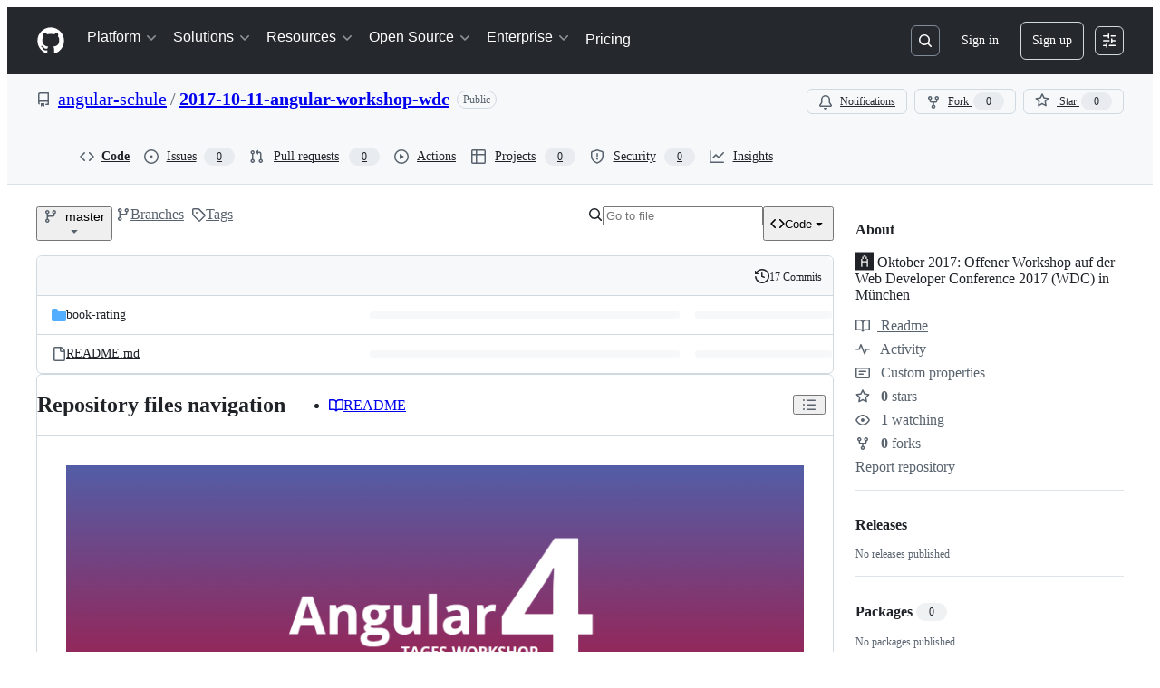

--- FILE ---
content_type: application/javascript
request_url: https://github.githubassets.com/assets/38175-252a63c4af20.js
body_size: 13846
content:
performance.mark("js-parse-end:38175-252a63c4af20.js");
"use strict";(globalThis.webpackChunk_github_ui_github_ui=globalThis.webpackChunk_github_ui_github_ui||[]).push([[38175],{5205:(e,t,a)=>{a.d(t,{k:()=>z,o:()=>W});var n=a(74848),r=a(78314),s=a(72511),i=a(12683),l=a(49799),o=a(53552),c=a(59672),d=a(96379),m=a(96540),u=a(6665),h=a(38621),p=a(94236),x=a(21373),f=a(72579),y=a(73077),N=a(55630),j=a(34164);function b({children:e}){return(0,n.jsx)("div",{className:(0,j.$)("popover-container-width","InfobarPopover-module__Box__t_BaS7F"),children:e})}function g({icon:e,header:t,content:a,headerRef:r}){return(0,n.jsxs)("div",{className:"d-flex p-3",children:[(0,n.jsx)("div",{className:"mr-2",children:e}),(0,n.jsxs)("div",{children:[(0,n.jsx)("h2",{ref:r,tabIndex:-1,className:"f5 mb-1",children:t}),(0,n.jsx)("span",{className:"fgColor-muted f6",children:a})]})]})}function _({icon:e,success:t}){return(0,n.jsx)(N.A,{size:30,icon:()=>(0,n.jsx)(e,{size:16}),className:(0,j.$)("InfobarPopover-module__CircleOcticon__MyTZt_h",t&&"InfobarPopover-module__success__JGC0tnP")})}function v({children:e}){return(0,n.jsx)("div",{className:"d-flex flex-wrap flex-justify-between p-3 gap-3 border-top borderColor-muted",children:e})}try{b.displayName||(b.displayName="PopoverContainer")}catch{}try{g.displayName||(g.displayName="PopoverContent")}catch{}try{_.displayName||(_.displayName="PopoverIcon")}catch{}try{v.displayName||(v.displayName="PopoverActions")}catch{}function C(e){return`${e} ${1===e?"commit":"commits"}`}function w({comparison:e,repo:t,linkify:a=!1}){let{sendRepoClickEvent:r}=(0,u.T)(),{ahead:s,behind:i,baseBranch:l,baseBranchRange:o,currentRef:d}=e,m=(0,c.bSP)({repo:t,base:o,head:d}),h=(0,c.bSP)({repo:t,base:d,head:o}),p=()=>r("AHEAD_BEHIND_LINK",{category:"Branch Infobar",action:"Ahead Compare",label:`ref_loc:bar;is_fork:${t.isFork}`}),x=()=>r("AHEAD_BEHIND_LINK",{category:"Branch Infobar",action:"Behind Compare",label:`ref_loc:bar;is_fork:${t.isFork}`});return 0===s&&0===i?(0,n.jsxs)("span",{children:["This branch is up to date with ",(0,n.jsx)(f.A,{as:"span",children:l}),"."]}):s>0&&i>0?(0,n.jsxs)("span",{children:["This branch is"," ",(0,n.jsxs)(k,{linkify:a,href:m,onClick:p,children:[C(s)," ahead of"]})," and ",(0,n.jsxs)(k,{linkify:a,href:h,onClick:x,children:[C(i)," behind"]})," ",(0,n.jsx)(f.A,{as:"span",children:l}),"."]}):s>0?(0,n.jsxs)("span",{children:["This branch is"," ",(0,n.jsxs)(k,{linkify:a,href:m,onClick:p,children:[C(s)," ahead of"]})," ",(0,n.jsx)(f.A,{as:"span",children:l}),"."]}):(0,n.jsxs)("span",{children:["This branch is"," ",(0,n.jsxs)(k,{linkify:a,href:h,onClick:x,children:[C(i)," behind"]})," ",(0,n.jsx)(f.A,{as:"span",children:l}),"."]})}function k({sx:e,href:t,linkify:a,children:r,...s}){return a?(0,n.jsx)(i.N_,{sx:e,href:t,...s,children:r}):(0,n.jsx)("span",{children:r})}try{w.displayName||(w.displayName="RefComparisonText")}catch{}try{k.displayName||(k.displayName="LinkOrText")}catch{}var T=a(9281);function A({comparison:e}){let t=(0,r.t)(),a=e.ahead>0,s=(0,c.bSP)({repo:t,base:e.baseBranchRange,head:e.currentRef});return(0,n.jsxs)(n.Fragment,{children:[(0,n.jsx)(g,{icon:(0,n.jsx)(_,{icon:h.GitPullRequestIcon}),header:a?(0,n.jsx)(w,{repo:t,comparison:{...e,behind:0}}):(0,n.jsxs)("span",{children:["This branch is not ahead of the upstream ",(0,n.jsx)(f.A,{as:"span",children:e.baseBranch}),"."]}),content:(0,n.jsx)("p",{children:a?"Open a pull request to contribute your changes upstream.":"No new commits yet. Enjoy your day!"})}),a&&(0,n.jsxs)(v,{children:[!t.isFork&&(0,n.jsx)(y.z,{className:(0,j.$)(T.A.linkButton,"flex-1"),href:s,"data-testid":"compare-button",children:"Compare"}),(0,n.jsx)(y.z,{className:(0,j.$)(T.A.linkButton,"flex-1"),href:`${s}?expand=1`,variant:"primary","data-testid":"open-pr-button",children:"Open pull request"})]})]})}try{A.displayName||(A.displayName="ContributePopoverContent")}catch{}function B({comparison:e}){let{sendRepoClickEvent:t}=(0,u.T)();return(0,n.jsxs)(p.W,{onOpenChange:e=>e&&t("CONTRIBUTE_BUTTON",{category:"Branch Infobar",action:"Open Contribute dropdown",label:"ref_loc:contribute_dropdown"}),children:[(0,n.jsx)(p.W.Anchor,{children:(0,n.jsx)(x.Q,{leadingVisual:h.GitPullRequestIcon,trailingVisual:h.TriangleDownIcon,children:"Contribute"})}),(0,n.jsx)(p.W.Overlay,{align:"end",className:"mt-2",children:(0,n.jsx)(b,{children:(0,n.jsx)(A,{comparison:e})})})]})}try{B.displayName||(B.displayName="ContributeButton")}catch{}var I=a(69726),S=a(84268);function L(e,t,a){let[n,r]=(0,m.useState)(!1);return{disabled:n,label:n?t:e,action:async()=>{r(!0),await a(),r(!1)}}}let D={category:"Branch Infobar",label:"ref_loc:fetch_upstream_dropdown"};function F({comparison:e,discard:t,update:a}){let s=(0,r.t)(),{helpUrl:i}=(0,o.sq)(),{sendRepoClickEvent:l}=(0,u.T)(),d=`${i}/github/collaborating-with-issues-and-pull-requests/syncing-a-fork`,p=(0,c.bSP)({repo:s,base:e.baseBranchRange,head:e.currentRef}),f=R(e),y=e.behind>0,N=L(`Discard ${C(e.ahead)}`,"Discarding changes...",t),b=L("Update branch","Updating...",a),w={compare:"behind"===f,discard:"behind-and-ahead"===f&&e.isTrackingBranch,update:["behind","behind-and-ahead"].includes(f)},k=Object.values(w).some(Boolean),A=(0,m.useRef)(null);return(0,m.useEffect)(()=>{let e=window.setTimeout(()=>A.current?.focus());return()=>{window.clearTimeout(e)}}),(0,n.jsxs)(n.Fragment,{children:[(0,n.jsx)(g,{icon:(0,n.jsx)(_,{icon:y?h.GitMergeIcon:h.CheckIcon,success:!y}),headerRef:A,header:(0,n.jsx)(O,{comparison:e}),content:(0,n.jsx)(E,{comparison:e,helpUrl:d})}),k&&(0,n.jsxs)(v,{children:[w.compare&&(0,n.jsx)(x.Q,{as:S.A,className:(0,j.$)(T.A.linkButton,"flex-1"),href:p,onClick:()=>l("SYNC_FORK.COMPARE",{...D,action:"Compare"}),"data-testid":"compare-button",children:"Compare"}),w.discard&&(0,n.jsx)(x.Q,{onClick:N.action,className:"flex-1","data-testid":"discard-button",variant:"danger",disabled:N.disabled,children:N.label}),w.update&&(0,n.jsx)(x.Q,{onClick:b.action,disabled:b.disabled,className:"flex-1",variant:"primary","data-testid":"update-branch-button",children:b.label})]})]})}function R({behind:e,ahead:t}){return 0===e&&0===t?"sync":e>0&&t>0?"behind-and-ahead":e>0?"behind":"ahead"}function O({comparison:e}){switch(R(e)){case"behind":case"behind-and-ahead":return(0,n.jsx)("span",{children:"This branch is out-of-date"});default:return(0,n.jsxs)("span",{children:["This branch is not behind the upstream ",(0,n.jsx)(f.A,{as:"span",children:e.baseBranch}),"."]})}}function E({comparison:e,helpUrl:t}){switch(R(e)){case"sync":case"ahead":return(0,n.jsx)("p",{children:"No new commits to fetch. Enjoy your day!"});case"behind":return(0,n.jsxs)(n.Fragment,{children:[(0,n.jsxs)("p",{children:["Update branch to keep this branch up-to-date by syncing ",C(e.behind)," from the upstream repository."]}),(0,n.jsx)("p",{children:(0,n.jsx)(S.A,{href:t,target:"_blank",rel:"noopener noreferrer",children:"Learn more about syncing a fork"})})]});case"behind-and-ahead":return e.isTrackingBranch?(0,n.jsxs)(n.Fragment,{children:[(0,n.jsx)("p",{children:"Update branch to merge the latest changes from the upstream repository into this branch."}),(0,n.jsxs)("p",{children:["Discard ",C(e.ahead)," to make this branch match the upstream repository."," ",C(e.ahead)," will be removed from this branch."]}),(0,n.jsx)("p",{children:(0,n.jsx)(S.A,{href:t,target:"_blank",rel:"noopener noreferrer",children:"Learn more about syncing a fork"})})]}):(0,n.jsx)("p",{children:"Update branch to merge the latest changes from the upstream repository into this branch."})}}try{F.displayName||(F.displayName="FetchUpstreamPopoverContent")}catch{}try{O.displayName||(O.displayName="HeaderText")}catch{}try{E.displayName||(E.displayName="ContentText")}catch{}function P({comparison:e,discard:t}){let a=(0,r.t)(),{sendRepoClickEvent:s}=(0,u.T)(),i=(0,c.w7M)({repo:a,refName:e.currentRef}),l=C(e.ahead),o=L(`Discard ${l}`,"Discarding changes...",t);return(0,n.jsxs)(n.Fragment,{children:[(0,n.jsx)(g,{icon:(0,n.jsx)(_,{icon:h.AlertIcon}),header:"This branch has conflicts that must be resolved",content:(0,n.jsxs)(n.Fragment,{children:[(0,n.jsxs)("p",{children:["Discard ",l," to make this branch match the upstream repository. ",l," will be removed from this branch."]}),(0,n.jsx)("p",{children:"You can resolve merge conflicts using the command line and a text editor."})]})}),(0,n.jsxs)(v,{children:[(0,n.jsx)(x.Q,{className:"flex-1",onClick:o.action,disabled:o.disabled,"data-testid":"discard-button",variant:"danger",children:o.label}),(0,n.jsx)(x.Q,{as:S.A,className:(0,j.$)(T.A.linkButton,"flex-1"),href:i,variant:"primary","data-testid":"open-pr-button",onClick:()=>s("SYNC_FORK.OPEN_PR",{...D,action:"Open pull request"}),children:"Open pull request"})]})]})}try{P.displayName||(P.displayName="FetchUpstreamWithConflictsPopoverContent")}catch{}function $({comparison:e}){let[t,a,s]=function({head:e,base:t}){let[a,n]=(0,m.useState)(),[s,i]=(0,m.useState)(!0),[l,o]=(0,m.useState)(),u=(0,r.t)(),h=(0,c.a3t)({repo:u,head:e,base:t});return(0,m.useEffect)(()=>{(async()=>{i(!0),n(void 0);let e=await (0,d.lS)(h);try{e.ok?n((await e.json()).state):o(e.statusText)}catch(e){o(e?.message||e?.toString())}i(!1)})()},[h]),[a,s,l]}({base:e.currentRef,head:e.baseBranchRange}),{sendRepoClickEvent:i}=(0,u.T)(),{discardChanges:l,updateBranch:h}=function(){let e=(0,r.t)(),{refInfo:{name:t}}=(0,o.eu)(),a=(0,c.X6K)({repo:e,refName:t,discard:!0}),n=(0,c.X6K)({repo:e,refName:t,discard:!1});return{updateBranch:(0,m.useCallback)(()=>(0,d.DI)(n,{method:"POST"}),[n]),discardChanges:(0,m.useCallback)(()=>(0,d.DI)(a,{method:"POST"}),[a])}}(),p=async()=>{i("SYNC_FORK.DISCARD",{...D,action:"Discard Conflicts"});let e=await l();e.ok&&e.url&&(window.location.href=e.url)},x=async()=>{i("SYNC_FORK.UPDATE",{...D,action:"Fetch and merge"});let e=await h();e.ok&&e.url&&(window.location.href=e.url)};return 0===e.behind?(0,n.jsx)(F,{update:x,discard:p,comparison:e}):a||s?(0,n.jsx)("div",{className:"p-4 d-flex flex-justify-center",children:(0,n.jsx)(I.A,{})}):"clean"===t?(0,n.jsx)(F,{update:x,discard:p,comparison:e}):(0,n.jsx)(P,{discard:p,comparison:e})}try{$.displayName||($.displayName="FetchPopoverContainer")}catch{}function H({comparison:e}){let{sendRepoClickEvent:t}=(0,u.T)();return(0,n.jsxs)(p.W,{onOpenChange:a=>a&&t("SYNC_FORK_BUTTON",{category:"Branch Infobar",action:"Open Fetch upstream dropdown",label:"ref_loc:fetch_upstream_dropdown",ahead:e.ahead,behind:e.behind}),children:[(0,n.jsx)(p.W.Anchor,{children:(0,n.jsx)(x.Q,{leadingVisual:h.SyncIcon,trailingAction:h.TriangleDownIcon,children:"Sync fork"})}),(0,n.jsx)(p.W.Overlay,{align:"end",className:"mt-2",children:(0,n.jsx)(b,{children:(0,n.jsx)($,{comparison:e})})})]})}try{H.displayName||(H.displayName="FetchUpstreamButton")}catch{}function U({repo:e,pullRequestNumber:t}){return(0,n.jsxs)(S.A,{href:(0,c.oDn)({repo:e,number:t}),className:"PullRequestLink-module__Link__LkoXIxf",children:[(0,n.jsx)(h.GitPullRequestIcon,{size:16}),"#",t]})}try{U.displayName||(U.displayName="PullRequestLink")}catch{}function z({sx:e}){let t,[a,s]=function(){let[e,t]=(0,m.useState)(),[a,n]=(0,m.useState)(),{refInfo:s,path:i}=(0,o.eu)(),l=(0,r.t)(),u=(0,c.IO9)({repo:l,action:"branch-infobar",commitish:s.name,path:i});return(0,m.useEffect)(()=>{(async()=>{t(void 0);let e=await (0,d.lS)(u);try{e.ok?t(await e.json()):n(422===e.status?"timeout":e.statusText)}catch(e){n(e?.message||e?.toString())}})()},[u]),[e,a]}(),i=(0,r.t)();return t="timeout"===s?(0,n.jsx)(n.Fragment,{children:"Sorry, getting ahead/behind information for this branch is taking too long."}):a?a.refComparison?(0,n.jsxs)(n.Fragment,{children:[(0,n.jsx)(w,{linkify:!0,repo:i,comparison:a.refComparison}),(0,n.jsx)("div",{className:"d-flex gap-2",children:a.pullRequestNumber?(0,n.jsx)(U,{repo:i,pullRequestNumber:a.pullRequestNumber}):(0,n.jsxs)(n.Fragment,{children:[i.currentUserCanPush&&(0,n.jsx)(B,{comparison:a.refComparison}),i.isFork&&i.currentUserCanPush&&(0,n.jsx)(H,{comparison:a.refComparison})]})})]}):(0,n.jsx)(n.Fragment,{children:"Cannot retrieve ahead/behind information for this branch."}):(0,n.jsxs)(n.Fragment,{children:[(0,n.jsx)(l.r,{width:"40%"}),(0,n.jsx)(l.r,{width:"30%"})]}),(0,n.jsx)(M,{sx:e,className:"BranchInfoBar-module__BranchInfoBarContainer__DGzPkuI",children:t})}function M({children:e,sx:t,className:a}){return(0,n.jsx)(i.az,{"data-testid":"branch-info-bar","aria-live":"polite",sx:t,className:(0,j.$)("BranchInfoBar-module__Box__qi6PQGe",a),children:e})}function W(){return(0,n.jsx)(s.A,{variant:"warning",className:"my-3",children:(0,n.jsx)("span",{children:"Cannot retrieve comparison with upstream repository."})})}try{z.displayName||(z.displayName="BranchInfoBar")}catch{}try{M.displayName||(M.displayName="BranchInfoBarContainer")}catch{}try{W.displayName||(W.displayName="BranchInfoBarErrorBanner")}catch{}},6426:(e,t,a)=>{a.d(t,{S:()=>A,D:()=>T});var n=a(74848),r=a(49799),s=a(53552),i=a(6665),l=a(61200),o=a(78314),c=a(59672),d=a(66108),m=a(73017),u=a(20263),h=a(41462),p=a(91547),x=a(38621),f=a(62935),y=a(84268),N=a(11196),j=a(73077),b=a(26108),g=a(96540),_=a(99896);function v({status:e,oid:t}){let a=(0,o.t)(),[r,s]=(0,_.ym)(t,a);return e?(0,n.jsx)(_.B6,{statusRollup:e,combinedStatus:r,onWillOpenPopup:s,size:"small"}):null}try{v.displayName||(v.displayName="ReposChecksStatusBadge")}catch{}var C=a(9281),w=a(34164),k=a(10095);function T({commitCount:e}){return(0,n.jsx)("div",{className:"d-flex flex-column border rounded-2 mb-3 pl-1",children:(0,n.jsx)(A,{commitCount:e})})}function A({commitCount:e}){let t=(0,o.t)(),{refInfo:a,path:i}=(0,s.eu)(),[l,c,d]=(0,p.E)(t.ownerLogin,t.name,a.name,i),[m,u]=(0,g.useState)(!1);return(0,n.jsxs)(n.Fragment,{children:[(0,n.jsxs)("div",{className:"LatestCommit-module__Box__HssRvyQ",children:[(0,n.jsx)(h.W,{as:"h2",text:"Latest commit"}),d?(0,n.jsx)(B,{}):c?(0,n.jsx)(r.r,{width:120,"data-testid":"loading"}):l?(0,n.jsx)(I,{commit:l,detailsOpen:m,setDetailsOpen:u,repo:t}):null,(0,n.jsxs)("div",{className:"d-flex flex-shrink-0 gap-2",children:[(0,n.jsx)(S,{commit:l,repo:t}),(0,n.jsx)(L,{commit:l,commitCount:e,detailsOpen:m,setDetailsOpen:u})]})]}),m&&l&&(0,n.jsx)("div",{className:l.bodyMessageHtml?"d-flex":"d-flex d-sm-none",children:(0,n.jsx)(O,{commit:l,repo:t})})]})}function B(){return(0,n.jsxs)("span",{className:"fgColor-attention","data-testid":"latest-commit-error-message",children:[(0,n.jsx)(k.A,{icon:x.AlertFillIcon}),"\xa0Cannot retrieve latest commit at this time."]})}function I({commit:e,detailsOpen:t,setDetailsOpen:a,repo:r}){let s=`data-hovercard-url=${(0,c.fQd)({owner:r.ownerLogin,repo:r.name,commitish:e.oid})} `,i=function(e,t){let a="";if(e){for(let n of e.split("<a "))if(""!==n){if(n.includes("data-hovercard-url")){a=a.concat("<a ",n);continue}a=a.concat("<a ",t,n)}}return a}(e.shortMessageHtmlLink,s);return(0,n.jsxs)("div",{"data-testid":"latest-commit",className:"LatestCommit-module__Box_1__B9yPB3g",children:[e.authors&&e.authors.length>0?(0,n.jsx)(l.jF,{authors:e.authors,repo:r,includeVerbs:!1,committer:e.committer,committerAttribution:e.committerAttribution}):(0,n.jsx)(l.h1,{author:e.author,repo:r}),(0,n.jsxs)("div",{className:(0,w.$)("d-none d-sm-flex","LatestCommit-module__Box_2__FLBcaZe"),children:[(0,n.jsx)("div",{className:"Truncate flex-items-center f5",children:e.shortMessageHtmlLink&&(0,n.jsx)(u.BC,{className:"Truncate-text","data-testid":"latest-commit-html",html:i})}),e.bodyMessageHtml&&(0,n.jsx)(R,{detailsOpen:t,setDetailsOpen:a}),(0,n.jsx)(v,{oid:e.oid,status:e.status})]}),Number.isNaN(Date.parse(e.date))?null:(0,n.jsx)("span",{className:"d-flex d-sm-none fgColor-muted f6",children:(0,n.jsx)(f.A,{datetime:e.date,tense:"past"})})]})}function S({commit:e,repo:t}){let a=e?.oid.slice(0,7);return(0,n.jsx)("div",{"data-testid":"latest-commit-details",className:"d-none d-sm-flex flex-items-center",children:e&&(0,n.jsxs)("span",{className:"d-flex flex-nowrap fgColor-muted f6",children:[(0,n.jsx)(y.A,{as:d.N,to:e.url,className:"Link--secondary","aria-label":`Commit ${a}`,"data-hovercard-url":(0,c.fQd)({owner:t.ownerLogin,repo:t.name,commitish:e.oid}),children:a}),"\xa0\xb7\xa0",Number.isNaN(Date.parse(e.date))?null:(0,n.jsx)(f.A,{datetime:e.date,tense:"past"})]})})}function L({commit:e,commitCount:t,detailsOpen:a,setDetailsOpen:r}){return(0,n.jsxs)("div",{className:"d-flex gap-2",children:[(0,n.jsx)(h.W,{as:"h2",text:"History"}),(0,n.jsx)(F,{className:"d-none d-lg-flex",leadingVisual:x.HistoryIcon,children:(0,n.jsx)("span",{className:"fgColor-default",children:D(t)})}),(0,n.jsx)("div",{className:"d-sm-none",children:(e?.shortMessageHtmlLink||e?.bodyMessageHtml)&&(0,n.jsx)(R,{detailsOpen:a,setDetailsOpen:r})}),(0,n.jsx)("div",{className:"d-flex d-lg-none",children:(0,n.jsx)(N.m,{text:D(t),children:(0,n.jsx)(F,{leadingVisual:x.HistoryIcon,"aria-label":"View commit history for this file."})})})]})}function D(e){return e?"1"===e?"1 Commit":`${e} Commits`:"History"}function F({children:e,className:t,leadingVisual:a,ref:r,...l}){let{sendRepoClickEvent:d}=(0,i.T)(),{refInfo:m,path:u}=(0,s.eu)(),h=(0,o.t)();return(0,n.jsx)(j.z,{ref:r,...l,className:(0,w.$)(t,C.A.linkButton,"flex-items-center fgColor-default"),onClick:()=>d("HISTORY_BUTTON"),href:(0,c.GpY)({owner:h.ownerLogin,repo:h.name,ref:m.name,path:u}),variant:"invisible",size:"small",leadingVisual:a,children:e})}function R({detailsOpen:e,setDetailsOpen:t}){return(0,n.jsx)(b.K,{"aria-label":"Open commit details",icon:x.EllipsisIcon,onClick:()=>t(!e),variant:"invisible","aria-pressed":e,"aria-expanded":e,"data-testid":"latest-commit-details-toggle",size:"small",className:"LatestCommit-module__IconButton__bYWqUkN"})}function O({commit:e,repo:t}){let a=e?.oid.slice(0,7);return(0,n.jsxs)("div",{className:"bgColor-muted border-top rounded-bottom-2 px-3 py-2 flex-1",children:[(0,n.jsxs)("div",{className:"d-flex d-sm-none flex-column",children:[(0,n.jsxs)("div",{className:"LatestCommit-module__Box_3__NiIEac4",children:[e.shortMessageHtmlLink&&(0,n.jsx)(m.JR,{className:(0,w.$)("Truncate-text","LatestCommit-module__VerifiedHTMLText__kJJCD6u"),"data-testid":"latest-commit-html",html:e.shortMessageHtmlLink}),(0,n.jsx)(v,{oid:e.oid,status:e.status})]}),(0,n.jsx)(y.A,{as:d.N,to:e.url,className:"Link--secondary","aria-label":`Commit ${a}`,"data-hovercard-url":(0,c.fQd)({owner:t.ownerLogin,repo:t.name,commitish:e.oid}),children:a}),e.bodyMessageHtml&&(0,n.jsx)("br",{})]}),e.bodyMessageHtml&&(0,n.jsx)("div",{className:"mt-2 mt-sm-0 fgColor-muted",children:(0,n.jsx)(m.JR,{className:(0,w.$)("Truncate-text","LatestCommit-module__VerifiedHTMLText_1__b3ElvK3"),"data-testid":"latest-commit-html",html:e.bodyMessageHtml})})]})}try{T.displayName||(T.displayName="LatestCommitSingleLine")}catch{}try{A.displayName||(A.displayName="LatestCommitContent")}catch{}try{B.displayName||(B.displayName="CommitErrorMessage")}catch{}try{I.displayName||(I.displayName="CommitSummary")}catch{}try{S.displayName||(S.displayName="LastCommitTimestamp")}catch{}try{L.displayName||(L.displayName="HistoryLink")}catch{}try{F.displayName||(F.displayName="HistoryLinkButton")}catch{}try{R.displayName||(R.displayName="CommitDetailsButton")}catch{}try{O.displayName||(O.displayName="CommitDetails")}catch{}},10677:(e,t,a)=>{a.d(t,{X:()=>l,d:()=>i});var n=a(74848),r=a(96540);let s=r.createContext({});function i(){return r.use(s)}function l({payload:e,children:t}){return(0,n.jsx)(s,{value:e,children:t})}try{s.displayName||(s.displayName="TreeContext")}catch{}try{l.displayName||(l.displayName="CurrentTreeProvider")}catch{}},17038:(e,t,a)=>{a.d(t,{Bl:()=>s,aO:()=>r});var n=a(41617);function r(e){return(0,n.Hf)(e)?{...e.fileTree,[e.path]:{items:e.tree.items,totalCount:e.tree.totalCount}}:e.fileTree}function s(e,t,a){return{path:a,repo:e.repo,refInfo:e.refInfo,currentUser:e.currentUser,fileTree:r(e),fileTreeProcessingTime:e.fileTreeProcessingTime,foldersToFetch:e.foldersToFetch,allShortcutsEnabled:e.allShortcutsEnabled,treeExpanded:e.treeExpanded,symbolsExpanded:e.symbolsExpanded,codeLineWrapEnabled:e.codeLineWrapEnabled,isMarketplaceEnabled:e.isMarketplaceEnabled,error:t||void 0}}},19357:(e,t,a)=>{a.d(t,{e:()=>o,i:()=>l});var n=a(74848),r=a(56038),s=a(96540);let i=s.createContext({focusHint:null,setFocusHint:()=>void 0});function l({children:e}){let t={key:r.fV.pathname+r.fV.search},a=(0,s.useRef)(t.key),l=(0,s.useRef)(t.key),o=(0,s.useRef)({hint:null,location:null}),c=(0,s.useCallback)((e,a)=>{o.current={hint:e,context:a,location:t.key}},[t.key]);l.current!==t.key&&(a.current=l.current,l.current=t.key);let d=o.current.location===a.current,m=d?o.current.hint:null,u=d?o.current.context:null,h=(0,s.useMemo)(()=>({focusHint:m,context:u,setFocusHint:c}),[m,u,c]);return(0,n.jsx)(i,{value:h,children:e})}function o(){return(0,s.use)(i)}try{i.displayName||(i.displayName="FocusHintContext")}catch{}try{l.displayName||(l.displayName="FocusHintContextProvider")}catch{}},26052:(e,t,a)=>{a.d(t,{v:()=>l});var n=a(74848),r=a(16522),s=a(96540),i=a(68245);function l(e){let t,a=(0,r.c)(7),{login:l,profileName:o,isAgent:c}=e,d=(0,s.use)(i._);if(c){let e;return a[0]!==l?(e=(0,n.jsx)(n.Fragment,{children:l}),a[0]=l,a[1]=e):e=a[1],e}if("name_handle"===d&&o?.trim()){let e;return a[2]!==l||a[3]!==o?(e=(0,n.jsxs)(n.Fragment,{children:[o," (",l,")"]}),a[2]=l,a[3]=o,a[4]=e):e=a[4],e}return a[5]!==l?(t=(0,n.jsx)(n.Fragment,{children:l}),a[5]=l,a[6]=t):t=a[6],t}try{l.displayName||(l.displayName="ProfileReference")}catch{}},26619:(e,t,a)=>{a.d(t,{Xl:()=>o,lG:()=>d,x7:()=>l,yY:()=>c});var n=a(74848),r=a(96540),s=a(3433);let i=(0,r.createContext)({banners:[],addBanner:()=>void 0,addQueuedBanner:()=>void 0});function l(){return(0,r.use)(i).banners}function o(){return(0,r.use)(i).addBanner}function c(){return(0,r.use)(i).addQueuedBanner}function d({children:e}){let t=(0,s.zy)(),[a,l]=(0,r.useState)([]),[o,c]=(0,r.useState)([]),d=(0,r.useCallback)(e=>l(t=>[...t,e]),[]),m=(0,r.useCallback)(e=>c(t=>[...t,e]),[]),u=(0,r.useMemo)(()=>({banners:a,addBanner:d,addQueuedBanner:m}),[d,m,a]);return(0,r.useEffect)(()=>{l(o),c([])},[t.key]),(0,n.jsx)(i,{value:u,children:e})}try{i.displayName||(i.displayName="CodeViewBannersContext")}catch{}try{d.displayName||(d.displayName="CodeViewBannersProvider")}catch{}},34424:(e,t,a)=>{a.d(t,{e:()=>m});var n=a(74848),r=a(53552),s=a(78314),i=a(59672),l=a(38621),o=a(84268),c=a(10095),d=a(59775);function m({errorMessage:e,onAnchorClick:t,path:a,richText:m,stickyHeaderHeight:u,timedOut:h}){let p=(0,s.t)(),{refInfo:x}=(0,r.eu)();return e?(0,n.jsxs)("div",{className:"py-6 px-3 text-center",children:[h&&(0,n.jsx)(c.A,{icon:l.HourglassIcon,size:32}),(0,n.jsx)("div",{"data-testid":"directory-richtext-error-message",children:e}),h&&(0,n.jsxs)("div",{children:["But you can view the"," ",(0,n.jsx)(o.A,{inline:!0,href:(0,i.IO9)({repo:p,commitish:x.name,action:"raw",path:a}),"data-testid":"directory-richtext-timeout-raw-link",children:"raw file"}),"."]})]}):m?(0,n.jsx)(d.s,{onAnchorClick:t,richText:m,stickyHeaderHeight:u,className:"DirectoryRichtextContent-module__SharedMarkdownContent__aH1R11y"}):null}try{m.displayName||(m.displayName="DirectoryRichtextContent")}catch{}},41462:(e,t,a)=>{a.d(t,{W:()=>i});var n=a(74848),r=a(16522),s=a(81960);function i(e){let t,a,i,l,o=(0,r.c)(8);return o[0]!==e?({as:t,text:i,...a}=e,o[0]=e,o[1]=t,o[2]=a,o[3]=i):(t=o[1],a=o[2],i=o[3]),o[4]!==t||o[5]!==a||o[6]!==i?(l=(0,n.jsx)(s.A,{as:t,className:"sr-only ScreenReaderHeading-module__userSelectNone__aUugMbG","data-testid":"screen-reader-heading",...a,children:i}),o[4]=t,o[5]=a,o[6]=i,o[7]=l):l=o[7],l}try{i.displayName||(i.displayName="ScreenReaderHeading")}catch{}},49799:(e,t,a)=>{a.d(t,{r:()=>r});var n=a(74848);function r({width:e,...t}){return(0,n.jsx)("div",{style:{width:e},className:"Skeleton Skeleton--text",...t,children:"\xa0"})}try{r.displayName||(r.displayName="SkeletonText")}catch{}},55630:(e,t,a)=>{a.d(t,{A:()=>i});var n=a(74848),r=a(16522);function s(e){let t,a,s,i,l,o,c,d,m,u,h,p,x=(0,r.c)(26);if(x[0]!==e){let{size:n,as:r,icon:d,bg:m,"aria-label":u,style:h,className:p,...f}=e;c=n,t=d,s=m,a=u,o=h,i=p,l=f,x[0]=e,x[1]=t,x[2]=a,x[3]=s,x[4]=i,x[5]=l,x[6]=o,x[7]=c}else t=x[1],a=x[2],s=x[3],i=x[4],l=x[5],o=x[6],c=x[7];let f=void 0===c?32:c;return x[8]!==s||x[9]!==f?(d={backgroundColor:s,overflow:"hidden",borderWidth:0,borderRadius:"50%",borderStyle:"solid",borderColor:"var(--borderColor-default)",width:f,height:f},x[8]=s,x[9]=f,x[10]=d):d=x[10],x[11]!==f||x[12]!==o?(m={display:"flex",width:f,height:f,alignItems:"center",justifyContent:"center",...o},x[11]=f,x[12]=o,x[13]=m):m=x[13],x[14]!==t||x[15]!==a||x[16]!==f?(u=(0,n.jsx)(t,{size:f,"aria-label":a}),x[14]=t,x[15]=a,x[16]=f,x[17]=u):u=x[17],x[18]!==i||x[19]!==l||x[20]!==m||x[21]!==u?(h=(0,n.jsx)("div",{style:m,className:i,...l,children:u}),x[18]=i,x[19]=l,x[20]=m,x[21]=u,x[22]=h):h=x[22],x[23]!==d||x[24]!==h?(p=(0,n.jsx)("div",{style:d,children:h}),x[23]=d,x[24]=h,x[25]=p):p=x[25],p}let i=s;try{s.displayName||(s.displayName="CircleOcticon")}catch{}},59775:(e,t,a)=>{a.d(t,{s:()=>d,e:()=>m});var n=a(74848),r=a(78314),s=a(41245),i=a(73017),l=a(96459),o=a(3433),c=a(96540);function d({ref:e,onAnchorClick:t,richText:a,stickyHeaderHeight:d,sx:u,suppressHydrationWarning:h,className:p}){let{hash:x}=(0,o.zy)(),f=(0,r.t)(),y=(0,l.Z)(),N=(0,c.useRef)(null);return(0,c.useImperativeHandle)(e,()=>N.current),(0,c.useEffect)(()=>{let e=()=>{m(window.location.hash,d)};return window.addEventListener("load",e),window.addEventListener("hashchange",e),()=>{window.removeEventListener("load",e),window.removeEventListener("hashchange",e)}},[]),(0,c.useLayoutEffect)(()=>{N?.current&&m(window.location.hash,d)},[x]),(0,n.jsx)(i.vb,{ref:N,className:`js-snippet-clipboard-copy-unpositioned ${p}`,html:a,sx:u,suppressHydrationWarning:h,"data-hpc":!0,onClick:e=>{let a=e.metaKey||e.ctrlKey,n=e.target.closest("a");if(n&&n.href){if(!a){let t=n.href,a=new URL(t,window.location.origin);(0,s.A)(window.location.href,t)?(m(a.hash,d),window.location.hash===a.hash&&e.preventDefault()):t.startsWith(`${window.location.origin}/${f.ownerLogin}/${f.name}/`)&&(y(a.pathname+a.search+a.hash),e.preventDefault())}t?.(e)}}})}function m(e,t=125){var a;if(!e)return;let n=(function(e){try{return decodeURIComponent(e.slice(1))}catch{return""}})(e).toLowerCase(),r=n.startsWith("user-content-")?n:`user-content-${n}`,s=(a=document,""===r?null:a.getElementById(r)||a.getElementsByName(r)[0]||null);s&&document&&document.defaultView&&setTimeout(()=>{window.requestAnimationFrame(()=>{let e=s.getBoundingClientRect().top,a=document.body.getBoundingClientRect().top;window.scrollTo({top:e-a-t});let n=s.closest("h1,h2,h3,h4,h5,h6,li,span");n&&(n.focus(),n.setAttribute("data-react-autofocus","true"))})},1)}try{d.displayName||(d.displayName="SharedMarkdownContent")}catch{}},60971:(e,t,a)=>{a.d(t,{L:()=>y});var n=a(74848),r=a(78314),s=a(59672),i=a(66108),l=a(41462),o=a(38621),c=a(56149),d=a(94236),m=a(21373),u=a(5524),h=a(96540),p=a(53552),x=a(6665);let f="add-file-dropdown-portal-root";function y({useDynamicSizing:e}){let{refInfo:t,path:a}=(0,p.eu)(),y=(0,r.t)(),{sendRepoClickEvent:N}=(0,x.T)(),j=(0,h.useRef)(null);return((0,h.useEffect)(()=>{j.current&&(0,c.cw)(j.current,f)},[]),t.canEdit)?(0,n.jsxs)("div",{ref:j,children:[(0,n.jsx)(l.W,{as:"h2",text:"Add file"}),(0,n.jsxs)(d.W,{children:[(0,n.jsx)(d.W.Anchor,{children:(0,n.jsxs)(m.Q,{"aria-label":"Add file",children:[(0,n.jsxs)("span",{className:e?"react-directory-add-file-button":void 0,children:["Add file",(0,n.jsx)(o.TriangleDownIcon,{})]}),e&&(0,n.jsx)(o.PlusIcon,{className:"react-directory-add-file-icon"})]})}),(0,n.jsx)(d.W.Overlay,{className:"AddFileDropdownButton-module__ActionMenu_Overlay__TccGeNJ",portalContainerName:f,children:(0,n.jsxs)(u.l,{children:[(0,n.jsxs)(u.l.LinkItem,{as:i.N,onClick:()=>N("NEW_FILE_BUTTON"),to:(0,s.IO9)({repo:y,path:a,commitish:t.name,action:"new"}),children:[(0,n.jsx)(u.l.LeadingVisual,{children:(0,n.jsx)(o.PlusIcon,{})}),"Create new file"]}),(0,n.jsxs)(u.l.LinkItem,{onClick:()=>N("UPLOAD_FILES_BUTTON"),href:(0,s.IO9)({repo:y,path:a,commitish:t.name,action:"upload"}),children:[(0,n.jsx)(u.l.LeadingVisual,{children:(0,n.jsx)(o.UploadIcon,{})}),"Upload files"]})]})})]})]}):null}try{y.displayName||(y.displayName="AddFileDropdownButton")}catch{}},61282:(e,t,a)=>{a.d(t,{V:()=>h});var n=a(74848),r=a(16522),s=a(96540),i=a(38621),l=a(26108),o=a(21373),c=a(69726),d=a(19173),m=a(11529);let u=(0,s.lazy)(()=>Promise.all([a.e(3088),a.e(82216),a.e(43934),a.e(6488),a.e(40746),a.e(30587),a.e(99418),a.e(72471),a.e(4712),a.e(55229),a.e(95768),a.e(62469),a.e(51220),a.e(28546),a.e(40420),a.e(67602),a.e(26744),a.e(57026),a.e(18312),a.e(73571),a.e(79720),a.e(59672),a.e(83494),a.e(36683),a.e(87670),a.e(40771),a.e(66990),a.e(29665),a.e(4817),a.e(91232),a.e(37294),a.e(2635),a.e(30721),a.e(99808),a.e(52302),a.e(81171),a.e(67071),a.e(67129),a.e(50414),a.e(39296),a.e(28471)]).then(a.bind(a,68747)).then(e=>({default:e.NewAgentTaskButtonContent})));function h(e){let t,a,c,h,x,f=(0,r.c)(25),{isIconButton:y,icon:N,label:j,onOpen:b,onClose:g,setContentOpen:_,open:v,currentRepo:C,currentReference:w,hideRepoSelector:k,eventType:T,size:A,tooltipDirection:B,variant:I}=e,S=void 0===N?i.AgentIcon:N,L=void 0===j?"New agent session":j,[D,F]=(0,s.useState)(!!v),{isServer:R}=(0,m.V)(),O=(0,s.useRef)(null);f[0]!==b?(t=()=>{F(!0),b?.()},f[0]=b,f[1]=t):t=f[1];let E=t;f[2]!==g||f[3]!==_?(a=()=>{F(!1),g?.(),_?.(!1)},f[2]=g,f[3]=_,f[4]=a):a=f[4];let P=a,$=C?`${L} in ${C.ownerLogin}/${C.name}`:L;return f[5]!==E||f[6]!==S||f[7]!==y||f[8]!==L||f[9]!==A||f[10]!==B||f[11]!==I?(c=y?(0,n.jsx)(l.K,{ref:O,icon:S,"aria-label":L,size:A,tooltipDirection:B,variant:I,onClick:E}):(0,n.jsx)(o.Q,{ref:O,onClick:E,leadingVisual:S,size:A,children:L}),f[5]=E,f[6]=S,f[7]=y,f[8]=L,f[9]=A,f[10]=B,f[11]=I,f[12]=c):c=f[12],f[13]!==w||f[14]!==C||f[15]!==$||f[16]!==T||f[17]!==P||f[18]!==k||f[19]!==D||f[20]!==R?(h=D&&!R&&(0,n.jsx)(d.l,{title:$,onClose:P,returnFocusRef:O,position:{narrow:"fullscreen"},children:(0,n.jsx)(d.l.Body,{className:"p-0",children:(0,n.jsx)(s.Suspense,{fallback:(0,n.jsx)(p,{}),children:(0,n.jsx)(u,{currentRepo:C,currentReference:w,hideRepoSelector:k,setOpen:P,eventType:T})})})}),f[13]=w,f[14]=C,f[15]=$,f[16]=T,f[17]=P,f[18]=k,f[19]=D,f[20]=R,f[21]=h):h=f[21],f[22]!==c||f[23]!==h?(x=(0,n.jsxs)(n.Fragment,{children:[c,h]}),f[22]=c,f[23]=h,f[24]=x):x=f[24],x}function p(){let e,t=(0,r.c)(1);return t[0]===Symbol.for("react.memo_cache_sentinel")?(e=(0,n.jsx)("div",{className:"d-flex flex-column flex-items-center p-6",children:(0,n.jsx)(c.A,{srText:"Loading\u2026"})}),t[0]=e):e=t[0],e}try{u.displayName||(u.displayName="LazyNewAgentTaskButtonContent")}catch{}try{h.displayName||(h.displayName="NewAgentTaskButton")}catch{}try{p.displayName||(p.displayName="FallbackContent")}catch{}},67941:(e,t,a)=>{a.d(t,{A:()=>m});var n=a(74848),r=a(73017),s=a(38621),i=a(26108),l=a(30093),o=a(61864),c=a(96540),d=a(59775);function m({onClose:e,toc:t}){let[a,m]=(0,c.useState)(""),[u,h]=(0,c.useState)(""),p=(0,c.useRef)(null);return((0,c.useEffect)(()=>{p.current?.focus()},[]),(0,c.useEffect)(()=>{let e=()=>{window.location.hash&&h(window.location.hash)};return e(),window.addEventListener("hashchange",e),()=>{window.removeEventListener("hashchange",e)}},[]),t)?(0,n.jsxs)("section",{"aria-labelledby":"outline-id",className:"TableOfContentsPanel-module__Box__R_eoruK",children:[e?(0,n.jsxs)("div",{className:"d-flex flex-justify-between flex-items-center",children:[(0,n.jsx)("h3",{id:"outline-id",ref:p,className:"d-flex flex-justify-between flex-items-center f5 text-bold px-2",tabIndex:-1,children:"Outline"}),(0,n.jsx)(i.K,{"aria-label":"Close outline",tooltipDirection:"sw",className:"fgColor-muted",icon:s.XIcon,onClick:e,variant:"invisible"})]}):null,t.length>=8?(0,n.jsx)("div",{className:"pt-3 px-2",children:(0,n.jsx)(l.A,{leadingVisual:s.FilterIcon,placeholder:"Filter headings","aria-label":"Filter headings",className:"width-full",onChange:e=>{m(e.target.value)}})}):null,(0,n.jsx)(o.c,{className:"TableOfContentsPanel-module__NavList__YnX5AKz",children:t.map(({level:e,htmlText:t,anchor:s},i)=>{let l;if(!t||a&&!t.toLowerCase().includes(a.toLowerCase()))return null;l=1===e?{fontWeight:"bold"}:{paddingLeft:`${(e-1)*16}px`};let c=`#${s}`;return(0,n.jsx)(o.c.Item,{"aria-current":u===c?"page":void 0,href:c,onClick:e=>{1===e.button||e.metaKey||e.ctrlKey||(u!==c&&(location.href=c),(0,d.e)(c),e.preventDefault())},children:(0,n.jsx)(r.vb,{sx:{...l},html:t})},`outline-${s}-${i}`)})})]}):null}try{m.displayName||(m.displayName="TableOfContentsPanel")}catch{}},68245:(e,t,a)=>{a.d(t,{_:()=>s,z:()=>l});var n=a(74848),r=a(16522);let s=(0,a(96540).createContext)("handle"),i={NAME_HANDLE:"name_handle",NAME_AND_HANDLE:"name_handle",HANDLE:"handle"};function l(e){let t,a=(0,r.c)(3),{value:l,children:o}=e,c=l&&i[l.toUpperCase()]||"handle";return a[0]!==o||a[1]!==c?(t=(0,n.jsx)(s,{value:c,children:o}),a[0]=o,a[1]=c,a[2]=t):t=a[2],t}try{s.displayName||(s.displayName="UserNameDisplayContext")}catch{}try{l.displayName||(l.displayName="UserNameDisplayContextProvider")}catch{}},71467:(e,t,a)=>{a.d(t,{A:()=>u});var n=a(74848),r=a(96379),s=a(38621),i=a(72511),l=a(73077),o=a(26108),c=a(96540),d=a(9281),m=a(34164);function u({showPublishActionBanner:e,releasePath:t,dismissActionNoticePath:a,className:u}){let[h,p]=(0,c.useState)(!1);return e?(0,n.jsxs)(i.A,{hidden:h,className:(0,m.$)(u,"PublishBanners-module__Flash__i3lpom3"),children:[e&&(0,n.jsx)("div",{className:"flex-1",children:"You can publish this Action to the GitHub Marketplace"}),(0,n.jsx)(l.z,{href:t,className:(0,m.$)(d.A.linkButton,"f6 mr-2"),children:"Draft a release"}),(0,n.jsx)(o.K,{icon:s.XIcon,tooltipDirection:"s","aria-label":"Dismiss",className:"bgColor-transparent border-0 pr-0",onClick:e?()=>{(0,r.DI)(a,{method:"POST"}),p(!0)}:()=>{}})]}):null}try{u.displayName||(u.displayName="PublishBanners")}catch{}},74459:(e,t,a)=>{a.d(t,{I6:()=>d,IL:()=>m,QU:()=>u});var n=a(74848),r=a(53552),s=a(78314),i=a(91547),l=a(38621),o=a(72511),c=a(10095);function d(){return u()?(0,n.jsx)(m,{className:"SpoofedCommitWarning-module__SpoofedCommitWarningBanner__L_TkOuY"}):null}function m({className:e}){return(0,n.jsxs)(o.A,{variant:"warning",className:e,"data-testid":"spoofed-commit-warning-banner",children:[(0,n.jsx)(c.A,{icon:l.AlertIcon}),(0,n.jsx)("span",{children:"This commit does not belong to any branch on this repository, and may belong to a fork outside of the repository."})]})}function u(){let e=(0,s.t)(),{refInfo:t,path:a}=(0,r.eu)(),[n]=(0,i.E)(e.ownerLogin,e.name,t.name,a);return n?.isSpoofed??!1}try{d.displayName||(d.displayName="SpoofedCommitWarning")}catch{}try{m.displayName||(m.displayName="SpoofedCommitWarningBanner")}catch{}},79059:(e,t,a)=>{a.d(t,{t:()=>z});var n=a(74848),r=a(10677),s=a(53552),i=a(78314),l=a(59672),o=a(41462),c=a(39467),d=a(96459),m=a(38621),u=a(69497),h=a(72511),p=a(84268),x=a(10095),f=a(96540),y=a(19357),N=a(26619),j=a(96379),b=a(19189),g=a(6426);function _({uploadUrl:e}){return(0,n.jsx)("document-dropzone",{children:(0,n.jsx)("div",{className:"repo-file-upload-tree-target js-upload-manifest-tree-view","data-testid":"dragzone","data-drop-url":e,"data-target":"document-dropzone.dropContainer",children:(0,n.jsx)("div",{className:"repo-file-upload-outline",children:(0,n.jsxs)("div",{className:"repo-file-upload-slate",children:[(0,n.jsx)("div",{className:"fgColor-muted",children:(0,n.jsx)(m.FileIcon,{size:32})}),(0,n.jsx)("h2",{"aria-hidden":"true",children:"Drop to upload your files"})]})})})})}try{_.displayName||(_.displayName="Dropzone")}catch{}var v=a(66108),C=a(49799),w=a(73017),k=a(62935);let T={directory:"Directory",submodule:"Submodule",symlink_directory:"Symlink to directory",symlink_file:"Symlink to file"};function A({item:e}){switch(e.contentType){case"directory":return(0,n.jsx)(m.FileDirectoryFillIcon,{className:"icon-directory"});case"submodule":case"symlink_directory":return(0,n.jsx)(m.FileSubmoduleIcon,{className:"icon-directory"});case"symlink_file":return(0,n.jsx)(m.FileSymlinkFileIcon,{className:"icon-directory"});default:return(0,n.jsx)(m.FileIcon,{className:"color-fg-muted"})}}function B({initialFocus:e,item:t,getItemUrl:a,onNavigate:r}){let s=a(t),i=t.hasSimplifiedPath?"This path skips through empty directories":t.name;return"submodule"===t.contentType&&(s=t.submoduleUrl??s,r=e=>{e.preventDefault(),t.submoduleUrl&&(window.location.href=t.submoduleUrl)}),(0,n.jsx)("div",{className:"overflow-hidden",children:(0,n.jsx)("div",{className:"react-directory-filename-cell",children:(0,n.jsx)("div",{className:"react-directory-truncate",children:(0,n.jsx)(v.N,{title:i,"aria-label":`${t.name}, ${function({contentType:e}){return`(${T[e]||"File"})`}(t)}`,className:"symlink_directory"!==t.contentType&&"symlink_file"!==t.contentType?"Link--primary":void 0,"data-react-autofocus":!!e||null,onClick:r,to:s,children:(0,n.jsx)(I,{item:t})})})})})}function I({item:e}){return e.hasSimplifiedPath?(0,n.jsx)(n.Fragment,{children:e.name.split("/").map((e,t,a)=>{let r=t===a.length-1;return(0,n.jsx)("span",{className:r?"":"react-directory-default-color","data-testid":"path-name-segment",children:`${e}${r?"":"/"}`},t)})}):e.submoduleDisplayName?(0,n.jsx)("span",{style:{color:"var(--fgColor-accent, var(--color-accent-fg))"},children:e.submoduleDisplayName}):(0,n.jsx)(n.Fragment,{children:e.name})}function S({commit:e}){return e?e.shortMessageHtmlLink?(0,n.jsx)("div",{children:(0,n.jsx)(w.$6,{className:"react-directory-commit-message",html:e.shortMessageHtmlLink})}):(0,n.jsx)(p.A,{className:"Link--secondary",href:e.url,children:"No commit message"}):(0,n.jsx)(C.r,{})}function L({commit:e}){return e?.date?(0,n.jsx)("div",{className:"react-directory-commit-age",children:Number.isNaN(Date.parse(e.date))?"Invalid date":(0,n.jsx)(k.A,{datetime:e.date,tense:"past"})}):(0,n.jsx)(C.r,{})}try{A.displayName||(A.displayName="IconCell")}catch{}try{B.displayName||(B.displayName="NameCell")}catch{}try{I.displayName||(I.displayName="ItemPathName")}catch{}try{S.displayName||(S.displayName="CommitMessageCell")}catch{}try{L.displayName||(L.displayName="CommitAgeCell")}catch{}var D=a(34164);function F({children:e,className:t,...a}){return(0,n.jsx)("table",{className:(0,D.$)("Table-module__Box__zqcflZ2",t),...a,children:e})}let R=({children:e,className:t})=>(0,n.jsx)("thead",{className:(0,D.$)(t,"Table-module__Box_1__J5gZU7V"),children:(0,n.jsx)("tr",{className:"Table-module__Box_2__YvlteJy",children:e})}),O=({children:e,onClick:t,index:a,id:r})=>(0,n.jsx)("tr",{onClick:t,"data-index":a,id:r,className:"Table-module__Box_3__yT_5h8N",children:e}),E=({children:e})=>(0,n.jsx)("tfoot",{className:"Table-module__Box_4__JNWxuGd",children:e});try{F.displayName||(F.displayName="Table")}catch{}try{R.displayName||(R.displayName="HeaderRow")}catch{}try{O.displayName||(O.displayName="Row")}catch{}try{E.displayName||(E.displayName="TableFooter")}catch{}let P=({className:e,onClickHandler:t,index:a,item:r,initialFocus:s,getItemUrl:i,onNavigate:l,commit:o})=>(0,n.jsxs)("tr",{className:`react-directory-row ${e}`,onClick:t,id:`folder-row-${a}`,children:[(0,n.jsx)("td",{className:"react-directory-row-name-cell-small-screen",colSpan:2,children:(0,n.jsxs)("div",{className:"react-directory-filename-column",children:[(0,n.jsx)(A,{item:r}),(0,n.jsx)(B,{initialFocus:s,item:r,getItemUrl:i,onNavigate:l})]})}),(0,n.jsx)("td",{className:"react-directory-row-name-cell-large-screen",colSpan:1,children:(0,n.jsxs)("div",{className:"react-directory-filename-column",children:[(0,n.jsx)(A,{item:r}),(0,n.jsx)(B,{initialFocus:s,item:r,getItemUrl:i,onNavigate:l})]})}),(0,n.jsx)("td",{className:"react-directory-row-commit-cell",children:(0,n.jsx)(S,{commit:o})}),(0,n.jsx)("td",{children:(0,n.jsx)(L,{commit:o})})]});function $({initialFocus:e,item:t,commit:a,onNavigate:r,getItemUrl:s,navigate:i,index:l,className:o}){let d=f.useCallback(e=>{window.innerWidth<c.Gy.small&&!e.defaultPrevented&&("submodule"===t.contentType?t.submoduleUrl&&i(t.submoduleUrl):i(s(t)))},[t,s,i]);return(0,n.jsx)(P,{className:o,onClickHandler:d,index:l,item:t,initialFocus:e,getItemUrl:s,onNavigate:r,commit:a})}let H=f.memo($);function U({initialFocus:e,linkTo:t,linkRef:a,navigate:r}){let{setFocusHint:i}=(0,y.e)(),{path:l}=(0,s.eu)(),d=f.useCallback(()=>{window.innerWidth<c.Gy.medium&&r(t)},[t,r]);return(0,n.jsx)(O,{onClick:d,id:"folder-row-0",children:(0,n.jsxs)("td",{colSpan:3,className:"f5 text-normal px-3",children:[(0,n.jsx)(o.W,{as:"h3",text:"parent directory"}),(0,n.jsx)(p.A,{"aria-label":"Parent directory","data-react-autofocus":!!e||null,"data-testid":"up-tree",as:v.N,muted:!0,onClick:()=>{i(l)},ref:a,rel:"nofollow",to:t,className:"DirectoryRow-module__PrimerLink__l09PAPe",children:(0,n.jsxs)("div",{className:(0,D.$)("width-full","DirectoryRow-module__Box__ZfiFrcG"),children:[(0,n.jsx)(x.A,{icon:m.FileDirectoryFillIcon,size:"small",className:"DirectoryRow-module__Octicon__Qs3KMRh"}),".."]})})]})})}try{P.displayName||(P.displayName="RowContent")}catch{}try{$.displayName||($.displayName="WrappedDirectoryRow")}catch{}try{H.displayName||(H.displayName="DirectoryRow")}catch{}try{U.displayName||(U.displayName="GoDirectoryUpRow")}catch{}function z({overview:e}){let t=(0,i.t)(),{refInfo:a,path:v}=(0,s.eu)(),{items:C,templateDirectorySuggestionUrl:w,totalCount:k}=(0,r.d)(),{items:T}=function(e){var t,a;let n,r=e.length>100,[s,i]=(0,f.useState)(r);t=()=>{s&&i(!1)},a=[s],n=(0,f.useCallback)(t,a),(0,f.useEffect)(()=>{let e=null,t=null;return t=requestAnimationFrame(()=>{e=setTimeout(()=>{n(),e=null},0),t=null}),()=>{e&&clearTimeout(e),t&&cancelAnimationFrame(t)}},[n]);let l=s?e.slice(0,100):e;return{truncated:s,items:l}}(C),[A,B]=f.useState(!!e),I=k-C.length,{commitInfo:S}=function(){let{refInfo:e,path:t}=(0,s.eu)(),a=(0,i.t)(),[n,r]=(0,f.useState)({loading:!0}),o=(0,N.Xl)(),c=(0,l.IO9)({repo:a,action:"tree-commit-info",commitish:e.name,path:t});return(0,f.useEffect)(()=>{let e=!1;return(async()=>{r({loading:!0});let t=await (0,j.lS)(c);if(!e)try{t.ok?r({commitInfo:await t.json()}):(o({variant:"warning",message:"Failed to load latest commit information."}),r({error:!0}))}catch{r({error:!0})}})(),function(){e=!0}},[o,c]),n}(),L=v.length>1,P=(0,l.ylB)(v),$=(0,l.IO9)({repo:t,action:"tree",commitish:a.name,path:P}),z=(0,l.IO9)({repo:t,commitish:a.name,path:v,action:"upload"}),M=f.useRef(null),{getItemUrl:W}=(0,b.Z)(),V=(0,d.Z)(),{focusHint:q}=(0,y.e)(),[K,Q]=f.useState(-1),G=f.useCallback(e=>{0===e.screenX&&0===e.screenY&&M.current?.focus()},[]),Y=f.useCallback(()=>{B(!1)},[]),J=f.useCallback(e=>{let t;Q(e);let a=document.getElementById(`folder-row-${e}`);(t=window.innerWidth<=c.Gy.medium?a?.querySelector(".react-directory-row-name-cell-small-screen"):a?.querySelector(".react-directory-row-name-cell-large-screen"))||(t=a),t?.getElementsByTagName("a")[0]?.focus()},[]);return(0,n.jsxs)("div",{"data-hpc":!0,children:[(0,n.jsx)("button",{hidden:!0,"data-testid":"focus-next-element-button","data-hotkey":"j",onClick:()=>{J(Math.min(K+1,L?T.length:T.length-1))}}),(0,n.jsx)("button",{hidden:!0,"data-testid":"focus-previous-element-button","data-hotkey":"k",onClick:()=>{J(Math.max(K-1,0))}}),(0,n.jsx)(o.W,{as:"h2",text:"Folders and files",id:"folders-and-files"}),(0,n.jsxs)(F,{"aria-labelledby":"folders-and-files",children:[(0,n.jsxs)(R,{className:(0,D.$)(e&&"DirectoryContent-module__OverviewHeaderRow__OlrRjFA"),children:[(0,n.jsx)("th",{colSpan:2,className:"DirectoryContent-module__Box__D1VcDLP",children:(0,n.jsx)("span",{className:"text-bold",children:"Name"})}),(0,n.jsx)("th",{colSpan:1,className:"DirectoryContent-module__Box_1__ZYRt6Uz",children:(0,n.jsx)("span",{className:"text-bold",children:"Name"})}),(0,n.jsx)("th",{className:"hide-sm",children:(0,n.jsx)(u.A,{inline:!0,title:"Last commit message",className:"width-fit",children:(0,n.jsx)("span",{className:"text-bold",children:"Last commit message"})})}),(0,n.jsx)("th",{colSpan:1,className:"DirectoryContent-module__Box_2__JJus9YS",children:(0,n.jsx)(u.A,{inline:!0,title:"Last commit date",className:"width-fit",children:(0,n.jsx)("span",{className:"text-bold",children:"Last commit date"})})})]}),(0,n.jsxs)("tbody",{children:[!!e&&(0,n.jsxs)(n.Fragment,{children:[(0,n.jsx)("tr",{className:"DirectoryContent-module__Box_3__WTMyL4B",children:(0,n.jsx)("td",{colSpan:3,className:"bgColor-muted p-1 rounded-top-2",children:(0,n.jsx)(g.S,{commitCount:e?.commitCount})})}),I>0?(0,n.jsx)("tr",{children:(0,n.jsx)("td",{colSpan:3,children:(0,n.jsxs)(h.A,{variant:"warning",className:"rounded-0",children:[(0,n.jsx)(x.A,{icon:m.AlertIcon}),"Sorry, we had to truncate this directory to 1,000 files. ",I," entries were omitted from the list."]})})}):null]}),L&&(0,n.jsx)(U,{initialFocus:!q||!T.some(e=>e.path===q),linkTo:$,linkRef:M,navigate:V}),T.map((e,t)=>(0,n.jsx)(H,{initialFocus:e.path===q,item:e,commit:(S||{})[e.name],onNavigate:G,getItemUrl:W,navigate:V,className:A&&t>=10?"truncate-for-mobile":void 0,index:L?t+1:t},e.name)),(0,n.jsx)("tr",{className:(0,D.$)(A&&T.length>10?"show-for-mobile":"d-none","DirectoryContent-module__Box_4__FL_l4ly"),"data-testid":"view-all-files-row",children:(0,n.jsx)("td",{colSpan:3,onClick:Y,className:"DirectoryContent-module__Box_5__jPQtS41",children:(0,n.jsx)("div",{children:(0,n.jsx)(p.A,{as:"button",onClick:Y,children:"View all files"})})})})]}),w&&(0,n.jsx)(E,{children:(0,n.jsx)(O,{children:(0,n.jsxs)("td",{colSpan:3,children:["Customize the issue creation experience with a ",(0,n.jsx)("code",{children:"config.yml"})," file."," ",(0,n.jsx)(p.A,{inline:!0,href:w,children:"Learn more about configuring a template chooser."})]})})})]}),t.currentUserCanPush&&(0,n.jsx)(_,{uploadUrl:z})]})}try{z.displayName||(z.displayName="DirectoryContent")}catch{}},79739:(e,t,a)=>{a.d(t,{D:()=>p});var n=a(74848),r=a(53552),s=a(78314),i=a(59672),l=a(38621),o=a(73077),c=a(72579),d=a(84268),m=a(10095),u=a(9281),h=a(34164);function p(e){let t=(0,s.t)(),{refInfo:a,path:c}=(0,r.eu)();return(0,n.jsx)("div",{className:"CodeViewError-module__Box__hQizCb5",children:(0,n.jsxs)("div",{className:"d-flex flex-column flex-justify-center flex-items-center border rounded-2 px-6 py-7",children:[(0,n.jsx)(m.A,{icon:l.AlertIcon,className:"fgColor-muted mb-2",size:20}),(0,n.jsx)(x,{...e}),(c||!a.currentOid)&&(0,n.jsx)(o.z,{type:"button",className:(0,h.$)("mt-4",u.A.linkButton),variant:"primary","aria-label":a.currentOid?"go to Overview":"go to default branch",href:a.currentOid?(0,i.Do2)(t):(0,i.xlN)(t),children:a.currentOid?"Return to the repository overview":"Go to default branch"})]})})}function x({httpStatus:e,type:t}){return(0,n.jsxs)("div",{className:"d-flex flex-column flex-items-center gap-1 text-center",children:[(0,n.jsx)("div",{className:"f2 fgColor-default text-bold",children:404===e?"404 - page not found":"Error loading page"}),404===e?(0,n.jsx)(f,{}):(0,n.jsx)(y,{httpStatus:e,type:t})]})}function f(){let e=(0,s.t)(),{path:t,refInfo:a}=(0,r.eu)();return a.currentOid?(0,n.jsxs)("div",{className:"d-flex flex-wrap flex-justify-center fgColor-muted","data-testid":"eror-404-description",children:["The\xa0",(0,n.jsx)(c.A,{as:"p",className:"mb-0",children:a.name}),"\xa0branch of\xa0",(0,n.jsx)("p",{className:"text-bold mb-0",children:e.name}),"\xa0does not contain the path\xa0",(0,n.jsxs)("p",{className:"text-bold mb-0",children:[t,"."]})]}):(0,n.jsxs)("div",{className:"d-flex flex-wrap flex-justify-center fgColor-muted","data-testid":"error-404-description",children:["Cannot find a valid ref in\xa0",(0,n.jsx)(c.A,{as:"p",className:"mb-0",children:a.name})]})}function y({httpStatus:e,type:t}){let a=e?` ${e} error`:"error";return"fetchError"===t?(0,n.jsx)("div",{className:"f5 fgColor-muted","data-testid":"fetch-error-description",children:"It looks like your internet connection is down. Please check it."}):(0,n.jsxs)("div",{className:"f5 fgColor-muted","data-testid":"default-error-description",children:["An unexpected ",a," occured. Try",(0,n.jsx)(d.A,{inline:!0,onClick:()=>window.location.reload(),children:"\xa0reloading the page."},"reload-page")]})}try{p.displayName||(p.displayName="CodeViewError")}catch{}try{x.displayName||(x.displayName="ErrorText")}catch{}try{f.displayName||(f.displayName="DescriptionText404")}catch{}try{y.displayName||(y.displayName="DefaultDescriptionText")}catch{}},83025:(e,t,a)=>{a.d(t,{l:()=>o});var n=a(74848),r=a(96459),s=a(38621),i=a(12683),l=a(80780);function o({editPath:e,editTooltip:t,customSx:a}){let{editFileShortcut:o}=(0,l.wk)(),c=(0,r.Z)();return e?(0,n.jsx)(i.K0,{icon:s.PencilIcon,sx:{...a},"aria-label":t,onClick:()=>{c(e)},"data-hotkey":o.hotkey,size:"small",variant:"invisible"}):null}try{o.displayName||(o.displayName="EditButton")}catch{}},91547:(e,t,a)=>{a.d(t,{E:()=>u,q:()=>m});var n=a(5225),r=a(59672),s=a(82591),i=a(96379),l=a(96540);async function o(e){let t=await (0,i.lS)(e);return t.ok?await t.json():void 0}let c=new Map,d=(0,n.A)(o,{cache:c});function m(){c.clear()}function u(e,t,a,n){let[i,o]=(0,l.useState)(),[c,u]=(0,l.useState)(!1),[h,p]=(0,l.useState)(!0),x=t&&e&&a&&n?(0,r.IO9)({repo:{name:t,ownerLogin:e},commitish:a,action:"latest-commit",path:n}):null;return(0,l.useEffect)(()=>{let e=new AbortController;return document.addEventListener(s.z.START,m,{signal:e.signal}),()=>{e.abort()}},[]),(0,l.useEffect)(()=>{let e=!1;return(async()=>{if(!x)return;u(!1),p(!0),o(void 0);let t=await d(x);if(!e){try{t?o(t):u(!0)}catch{u(!0)}p(!1)}})(),function(){e=!0}},[x,a]),[i,h,c]}}}]);
//# sourceMappingURL=38175-b0a40c8c86a9.js.map